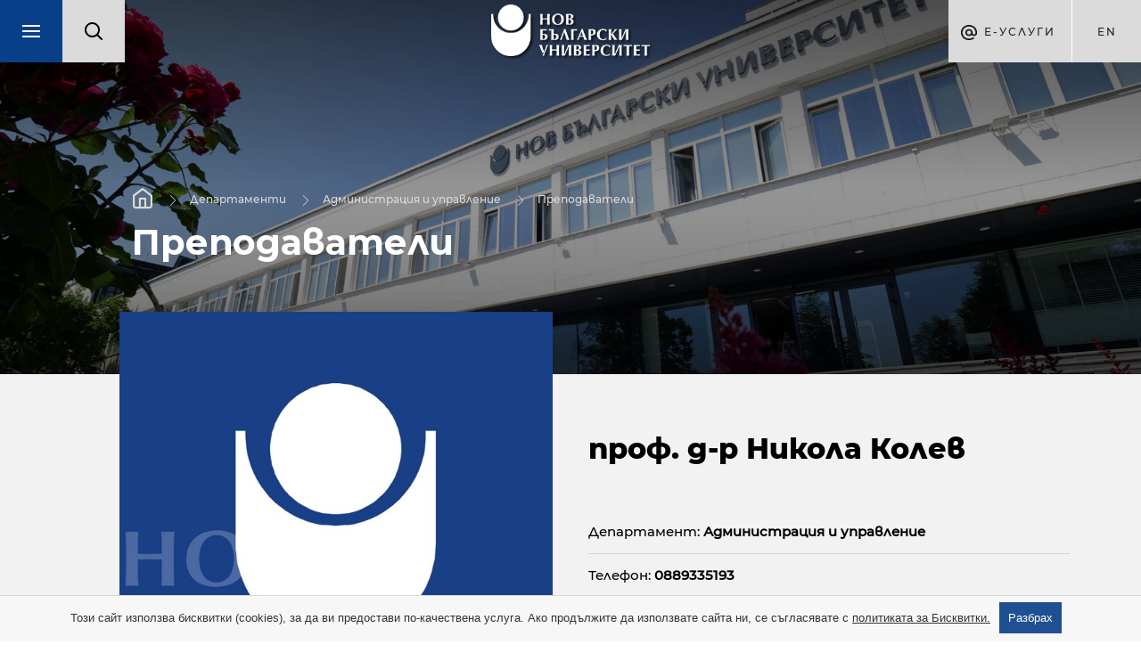

--- FILE ---
content_type: text/html; charset=utf-8
request_url: https://administracija-i-upravlenie.nbu.bg/bg/teachers/prof-d-r-nikola-kolev-3168
body_size: 16575
content:
<!DOCTYPE html>
<html lang="bg">
	<head>
		<title>Преподаватели - Администрация и управление - Департаменти - Нов български университет</title>
<meta http-equiv="Content-Type" content="text/html; charset=utf-8" />
<meta name="viewport" content="width=device-width, initial-scale=1.0, maximum-scale=1.0, user-scalable=0" />
<meta name="google" content="notranslate" />
<link rel="icon" href="/favicon.ico" type="image/x-icon" />

<meta name="keywords" content="">
<meta name="descrpition" content="А  В  Т  О  Б  И  О  Г  Р  А  Ф  И  Я  Име:  НИКОЛА ВИЧЕВ КОЛЕВ Научни степени:  Доктор ( Приложение на електрониката) Доктор на селскостопанските науки (П">


<meta property="og:title" content="проф. д-р Никола Колев"/>
<meta property="og:description" content="А  В  Т  О  Б  И  О  Г  Р  А  Ф  И  Я  Име:  НИКОЛА ВИЧЕВ КОЛЕВ Научни степени:  Доктор ( Приложение на електрониката) Доктор на селскостопанските науки (П"/>
	

<link rel="stylesheet" type="text/css" href="/css/magnific-popup.min.css">
<link rel="stylesheet" type="text/css" href="/css/photoswipe.css">
<link rel="stylesheet" type="text/css" href="/css/jquery-ui.min.css">
<link rel="stylesheet" type="text/css" href="/css/jquery-ui.theme.min.css">
<link rel="stylesheet" type="text/css" href="/css/chosen.min.css">
<link rel="stylesheet" type="text/css" href="/css/owl.transitions.min.css">
	<link rel="stylesheet" type="text/css" href="/css/styles.css?v=33">
<!--[if lte IE 10]><link href="/css/ie10.css" type="text/css" rel="stylesheet"/><![endif]-->
<link href="https://fonts.googleapis.com/css?family=Montserrat:200,400,500,700&display=swap&subset=cyrillic,cyrillic-ext" rel="stylesheet">


<script type="text/javascript" src="/js/jquery-1.11.1.min.js"></script>
<script type="text/javascript" src="/js/owl.carousel.min.js"></script>
<script type="text/javascript" src="/js/jquery.magnific-popup.min.js"></script>

	<script type="text/javascript" src="/js/main.js?v=3"></script>
	<script type="text/javascript" src="/js/new_main.js?v=12"></script>

<script type="text/javascript">
	var xhr_cache = {};
	Array.max = function( array ) {
		return Math.max.apply(Math, array);
	};
</script>




	<!-- Facebook Pixel Code -->
	<script>
		!function(f,b,e,v,n,t,s)
		{if(f.fbq)return;n=f.fbq=function(){n.callMethod?
				n.callMethod.apply(n,arguments):n.queue.push(arguments)};
			if(!f._fbq)f._fbq=n;n.push=n;n.loaded=!0;n.version='2.0';
			n.queue=[];t=b.createElement(e);t.async=!0;
			t.src=v;s=b.getElementsByTagName(e)[0];
			s.parentNode.insertBefore(t,s)}(window, document,'script',
				'https://connect.facebook.net/en_US/fbevents.js');
		fbq('init', '1062865557448477');
		fbq('track', 'PageView');
	</script>
	<noscript><img height="1" width="1" style="display:none"
				   src="https://www.facebook.com/tr?id=1062865557448477&ev=PageView&noscript=1" alt="facebook"
	/></noscript>
	<!-- End Facebook Pixel Code -->





			</head>
	<body class="loaded has-slider">
				<div id="main_wrapper" class="intro-effect">
			<div class="m_header_wrap">
				<header id="main" class="departments">
	<nav class="main-nav">
		<ul>
			<li>
				<div class="search-box-mobile">
					<form action="https://nbu.bg/bg/search" method="get" autocomplete="off">
						<label>
							<fieldset class="search-input-wrap">
								<input type="text" name="q" placeholder="Търсене..." />
								<button type="submit">Търси</button>
							</fieldset>
						</label>
					</form>
				</div>
			</li>
			<li><a href="https://nbu.bg/bg/kandidat-studenti" target="_self">Кандидат-студенти</a><ul><li><a data-page_slug="priem-i-obuchenie" data-root_slug="kandidat-studenti" href="https://nbu.bg/bg/kandidat-studenti/priem-i-obuchenie" target="_self">Прием и обучение</a></li><li><a class="get_menu" data-page_slug="konsultirane" data-root_slug="kandidat-studenti" href="https://nbu.bg/bg/kandidat-studenti/konsultirane" target="_self">Консултиране и събития</a></li><li><a class="get_menu" data-page_slug="priem-sled-sredno-obrazovanie" data-root_slug="kandidat-studenti" href="https://nbu.bg/bg/kandidat-studenti/priem-sled-sredno-obrazovanie" target="_self">Прием в програми след средно образование</a></li><li><a class="get_menu" data-page_slug="priem-v-magistyrski-programi" data-root_slug="kandidat-studenti" href="https://nbu.bg/bg/kandidat-studenti/priem-v-magistyrski-programi" target="_self">Прием в магистърски програми</a></li><li><a class="get_menu" data-page_slug="priem-v-doktorski-programi" data-root_slug="kandidat-studenti" href="https://nbu.bg/bg/kandidat-studenti/priem-v-doktorski-programi" target="_self">Прием в докторски програми</a></li><li><a data-page_slug="priem-v-distancionni-programi" data-root_slug="kandidat-studenti" href="https://nbu.bg/bg/fakulteti/fakultet-za-distancionno-elektronno-i-nadgrazhdashto-obuchenie/programi" target="_self">Прием в дистанционни програми</a></li><li><a data-page_slug="priznavane-na-visshe-obrazovanie-ot-chuzhbina" data-root_slug="kandidat-studenti" href="https://nbu.bg/bg/kandidat-studenti/priznavane-na-visshe-obrazovanie-ot-chuzhbina" target="_self">Признаване на висше образование от чужбина</a></li><li><a data-page_slug="priem-v-prodylzhavashto-obuchenie" data-root_slug="kandidat-studenti" href="https://uppo.nbu.bg" target="_self">Прием в продължаващо обучение</a></li><li><a data-page_slug="naj-chesto-zadavani-vyprosi" data-root_slug="kandidat-studenti" href="https://nbu.bg/bg/kandidat-studenti/naj-chesto-zadavani-vyprosi" target="_self">Най-често задавани въпроси</a></li></ul></li><li><a href="https://nbu.bg/bg/students" target="_self">Студенти</a><ul><li><a data-page_slug="zapisvane" data-root_slug="students" href="https://nbu.bg/bg/students/zapisvane" target="_self">Записване</a></li><li><a class="get_menu" data-page_slug="konsultirane-i-obsluzhvane" data-root_slug="students" href="https://nbu.bg/bg/students/konsultirane-i-obsluzhvane" target="_self">Консултиране и обслужване</a></li><li><a data-page_slug="kalendar-2025-2026" data-root_slug="students" href="https://nbu.bg/bg/students/kalendar-2025-2026" target="_self">Календар 2025 / 2026</a></li><li><a data-page_slug="akreditaciq-i-diplomirane" data-root_slug="students" href="https://nbu.bg/bg/students/akreditaciq-i-diplomirane" target="_self">Акредитация и дипломиране</a></li><li><a class="get_menu" data-page_slug="erazym-studentska-mobilnost" data-root_slug="students" href="https://nbu.bg/bg/students/erazym-studentska-mobilnost/erasmus" target="_self">Международна мобилност</a></li><li><a data-page_slug="stipendii" data-root_slug="students" href="https://nbu.bg/bg/students/stipendii" target="_self">Стипендии</a></li><li><a data-page_slug="proekt-ot-visshe-obrazovanie-kym-zaetost" data-root_slug="students" href="https://nbu.bg/bg/alumni/proekt-ot-visshe-obrazovanie-kym-zaetost" target="_self">Проект „От висше образование към заетост“</a></li><li><a data-page_slug="studentski-trud-i-stazh" data-root_slug="students" href="https://nbu.bg/bg/students/studentski-trud-i-stazh" target="_self">Студентски труд и стаж</a></li><li><a class="get_menu" data-page_slug="studentsko-nastanqvane" data-root_slug="students" href="https://nbu.bg/bg/students/studentsko-nastanqvane" target="_self">Студентско настаняване</a></li><li><a class="get_menu" data-page_slug="studentski-syvet" data-root_slug="students" href="https://nbu.bg/bg/students/studentski-syvet" target="_self">Студентски съвет</a></li><li><a data-page_slug="naj-chesto-zadavani-vyprosi" data-root_slug="students" href="https://nbu.bg/bg/students/naj-chesto-zadavani-vyprosi" target="_self">Най-често задавани въпроси</a></li></ul></li><li><a href="https://nbu.bg/bg/uchebni-programi" target="_self">Учебни програми</a><ul><li><a data-page_slug="elektronen-katalog-na-uchebnite-programi" data-root_slug="uchebni-programi" href="http://ecatalog.nbu.bg" target="_blank">Електронен каталог на учебните програми</a></li><li><a data-page_slug="programite-v-nbu" data-root_slug="uchebni-programi" href="https://nbu.bg/bg/uchebni-programi/programite-v-nbu" target="_self">Програмите в НБУ</a></li><li><a data-page_slug="individualni-programi" data-root_slug="uchebni-programi" href="https://nbu.bg/bg/uchebni-programi/individualni-programi" target="_self">Индивидуални програми</a></li><li><a data-page_slug="bakalavyrski-programi" data-root_slug="uchebni-programi" href="https://nbu.bg/bg/uchebni-programi/bakalavyrski-programi" target="_self">Бакалавърски програми</a></li><li><a data-page_slug="minor-programa-vtora-specialnost" data-root_slug="uchebni-programi" href="https://nbu.bg/bg/uchebni-programi/minor-programa-vtora-specialnost" target="_self">Minor програма – втора специалност</a></li><li><a data-page_slug="magistyrski-programi" data-root_slug="uchebni-programi" href="https://nbu.bg/bg/uchebni-programi/magistyrski-programi" target="_self">Магистърски програми</a></li><li><a data-page_slug="doktorski-programi" data-root_slug="uchebni-programi" href="https://nbu.bg/bg/uchebni-programi/doktorski-programi" target="_self">Докторски програми</a></li><li><a data-page_slug="kvalifikacionni-programi" data-root_slug="uchebni-programi" href="https://cpo.nbu.bg/bg/" target="_self">Квалификационни програми</a></li></ul></li><li><a href="https://nbu.bg/bg/alumni" target="_self">Кариерно развитие</a><ul><li><a class="get_menu" data-page_slug="centyr-za-karierno-razvitie" data-root_slug="alumni" href="https://nbu.bg/bg/alumni/centyr-za-karierno-razvitie" target="_self">Център за кариерно развитие</a></li><li><a data-page_slug="forum-karieri-i-studenti" data-root_slug="alumni" href="https://karieri.nbu.bg/bg" target="_blank">Форум „Кариери и студенти“</a></li><li><a class="get_menu" data-page_slug="za-rabotodatelite" data-root_slug="alumni" href="https://nbu.bg/bg/alumni/za-rabotodatelite" target="_self">Работодатели</a></li><li><a class="get_menu" data-page_slug="proekt-ot-visshe-obrazovanie-kym-zaetost" data-root_slug="alumni" href="https://nbu.bg/bg/alumni/proekt-ot-visshe-obrazovanie-kym-zaetost" target="_self">Проект „От висше образование към заетост“</a></li><li><a class="get_menu" data-page_slug="panair-na-dobrovolchestvoto" data-root_slug="alumni" href="https://nbu.bg/bg/alumni/panair-na-dobrovolchestvoto" target="_self">Панаир на доброволчеството</a></li><li><a class="get_menu" data-page_slug="alumni-obshtnost" data-root_slug="alumni" href="https://nbu.bg/bg/alumni/alumni-obshtnost" target="_self">Алумни общност</a></li><li><a data-page_slug="alumni-panel-krygova-ikonomika" data-root_slug="alumni" href="https://nbu.bg/bg/alumni/alumni-panel-krygova-ikonomika" target="_self">Алумни панел &quot;Кръгова икономика&quot;</a></li><li><a data-page_slug="fond-ot-alumnite-za-studentite-na-nbu" data-root_slug="alumni" href="https://nbu.bg/bg/alumni/fond-ot-alumnite-za-studentite-na-nbu" target="_self">Фонд „От алумните за студентите на НБУ“</a></li><li><a data-page_slug="alumni-sybitiq" data-root_slug="alumni" href="https://nbu.bg/bg/alumni/alumni-sybitiq" target="_self">Алумни събития</a></li></ul></li>

<script type="text/javascript">
			var url = "https://administracija-i-upravlenie.nbu.bg/bg/ajax/get_items_for_main_menu";
		
	$('header a.get_menu').off('click').on('click', function(e) {
		e.preventDefault();
		var $this = $(this),
			parentLi = $this.parents('ul').first();

		parentLi.parent('li').addClass('open');
		parentLi.parents('.main-nav').first().addClass('disable');
		$this.parent('li').addClass('loading');

		$.ajax({
			method: "GET",
			url: url,
			dataType: "json",
			data: {root_slug: $this.data('root_slug'), page_slug: $this.data('page_slug')},
			success: function (response) {
				if(response.status) {
					//show html
					$(response.html).appendTo(parentLi).end().find('.sub-nav-title a').text($this.text())
					.attr({
						'title': $this.text(),
						'href': $this.attr('href')
					})
					.end().find('.close').one('click', function() {
						$(this).parent('.sub-nav').stop().fadeOut(function() {
							parentLi.parent('li').removeClass('open');
							parentLi.parents('.main-nav').first().removeClass('disable');
							$this.parent('li').removeClass('loading');
							$(this).parent('.sub-nav').remove();
						});
					});
					$this.parent('li').removeClass('loading');
					$('html, body').animate({scrollTop: 0}, 'slow');
					$('.main-nav ul').animate({scrollTop: 0}, 'slow');
				} else {
					window.location.href = $this.attr('href'); //redirect to url if there are not menu items
				}
			},
			error: function (xhr, response) {
				console.log('error', xhr, response);
				parentLi.parent('li').removeClass('open');
				parentLi.parents('.main-nav').first().removeClass('disable');
				$this.parent('li').removeClass('loading');
			}
		});
	});
	
</script>			<li><a href="https://nbu.bg/bg/za-nbu" target="_self">За НБУ</a><ul><li><a data-page_slug="dobre-doshli-v-nbu" data-root_slug="za-nbu" href="https://nbu.bg/bg/za-nbu/dobre-doshli-v-nbu" target="_self">Добре дошли в НБУ</a></li><li><a class="get_menu" data-page_slug="nov-bylgarski-universitet" data-root_slug="za-nbu" href="https://nbu.bg/bg/za-nbu/nov-bylgarski-universitet" target="_self">Нов български университет</a></li><li><a class="get_menu" data-page_slug="struktura-i-upravlenie" data-root_slug="za-nbu" href="https://nbu.bg/bg/za-nbu/struktura-i-upravlenie" target="_self">Структура и управление</a></li><li><a class="get_menu" data-page_slug="lichnostite-na-nbu" data-root_slug="za-nbu" href="https://nbu.bg/bg/za-nbu/lichnostite-na-nbu" target="_self">Личностите на НБУ</a></li><li><a class="get_menu" data-page_slug="podkrepi-stipendii-i-fondove" data-root_slug="za-nbu" href="https://nbu.bg/bg/za-nbu/podkrepi-stipendii-i-fondove" target="_self">Подкрепи – стипендии и фондове</a></li><li><a class="get_menu" data-page_slug="izsledvaniq-i-uslugi" data-root_slug="za-nbu" href="https://nbu.bg/bg/za-nbu/izsledvaniq-i-uslugi" target="_self">Изследвания и услуги</a></li><li><a data-page_slug="obshtouniversitetski-seminari" data-root_slug="za-nbu" href="https://nbu.bg/bg/za-nbu/obshtouniversitetski-seminari" target="_self">Общоуниверситетски семинари</a></li><li><a data-page_slug="izdaniq" data-root_slug="za-nbu" href="http://www.publishing-house.nbu.bg/" target="_blank">Издания</a></li><li><a data-page_slug="mezhdunarodni-vryzki" data-root_slug="za-nbu" href="https://nbu.bg/bg/za-nbu/mezhdunarodni-vryzki" target="_self">Международни връзки</a></li><li><a data-page_slug="planove-za-sigurnost-zashtita-i-evakuaciq" data-root_slug="za-nbu" href="https://nbu.bg/bg/za-nbu/planove-za-sigurnost-zashtita-i-evakuaciq" target="_self">Планове за сигурност, защита и евакуация</a></li></ul></li><li><a href="https://nbu.bg/bg/fakulteti" target="_self">Факултети</a><ul><li><a data-page_slug="fakulteti" data-root_slug="fakulteti" href="https://nbu.bg/bg/fakulteti/fakulteti" target="_self">Факултети</a></li><li><a class="get_menu" data-page_slug="fakultet-za-bazovo-obrazovanie" data-root_slug="fakulteti" href="https://nbu.bg/bg/fakulteti/fakultet-za-bazovo-obrazovanie" target="_self">Факултет за базово образование</a></li><li><a class="get_menu" data-page_slug="bakalavyrski-fakultet" data-root_slug="fakulteti" href="https://nbu.bg/bg/fakulteti/bakalavyrski-fakultet" target="_self">Бакалавърски факултет</a></li><li><a class="get_menu" data-page_slug="magistyrski-fakultet" data-root_slug="fakulteti" href="https://nbu.bg/bg/fakulteti/magistyrski-fakultet" target="_self">Магистърски факултет</a></li><li><a class="get_menu" data-page_slug="fakultet-za-distancionno-elektronno-i-nadgrazhdashto-obuchenie" data-root_slug="fakulteti" href="https://nbu.bg/bg/fakulteti/fakultet-za-distancionno-elektronno-i-nadgrazhdashto-obuchenie" target="_self">Факултет за дистанционно, електронно и надграждащо обучение</a></li><li><a data-page_slug="uchilishte-za-profesionalno-i-prodylzhavashto-obuchenie" data-root_slug="fakulteti" href="https://uppo.nbu.bg/" target="_blank">Училище за професионално и продължаващо обучение</a></li></ul></li><li><a href="https://nbu.bg/bg/departments_and_centers" title="Департаменти и центрове">Департаменти и центрове</a><ul class="department-menu"><li class="active"><a class="get_menu" data-page_slug="administracija-i-upravlenie" data-root_slug="administracija-i-upravlenie" href="https://administracija-i-upravlenie.nbu.bg/bg/" target="_self">Администрация и управление</a></li><li><a class="get_menu" data-page_slug="anthropology" data-root_slug="anthropology" href="https://anthropology.nbu.bg/bg/" target="_self">Антропология</a></li><li><a class="get_menu" data-page_slug="archaeology" data-root_slug="archaeology" href="https://archaeology.nbu.bg/bg/" target="_self">Археология</a></li><li><a class="get_menu" data-page_slug="architecture" data-root_slug="architecture" href="https://architecture.nbu.bg/bg/" target="_self">Архитектура</a></li><li><a class="get_menu" data-page_slug="egyptology" data-root_slug="egyptology" href="https://egyptology.nbu.bg/bg/" target="_self">Български институт по Египтология</a></li><li><a class="get_menu" data-page_slug="healthcareandsocialwork" data-root_slug="healthcareandsocialwork" href="https://healthcareandsocialwork.nbu.bg/bg/" target="_self">Здравеопазване и социална работа</a></li><li><a class="get_menu" data-page_slug="izkustva-i-dizajn" data-root_slug="izkustva-i-dizajn" href="https://izkustva-i-dizajn.nbu.bg/bg/" target="_self">Изкуства и дизайн</a></li><li><a class="get_menu" data-page_slug="ccal" data-root_slug="ccal" href="https://ccal.nbu.bg/bg/" target="_self">Изследователски център за компютърна и приложна лингвистика</a></li><li><a class="get_menu" data-page_slug="cogsci" data-root_slug="cogsci" href="https://cogsci.nbu.bg/bg/" target="_self">Изследователски център по когнитивна наука</a></li><li><a class="get_menu" data-page_slug="economics" data-root_slug="economics" href="https://economics.nbu.bg/bg/" target="_self">Икономика</a></li><li><a class="get_menu" data-page_slug="iaps" data-root_slug="iaps" href="https://iaps.nbu.bg/bg/" target="_self">Институт за съвременни физически изследвания</a></li><li><a class="get_menu" data-page_slug="computerscience" data-root_slug="computerscience" href="https://computerscience.nbu.bg/bg/" target="_self">Информатика</a></li><li><a class="get_menu" data-page_slug="history" data-root_slug="history" href="https://history.nbu.bg/bg/" target="_self">История</a></li><li><a class="get_menu" data-page_slug="visualarts" data-root_slug="visualarts" href="https://visualarts.nbu.bg/bg/" target="_self">Кино, реклама и шоубизнес</a></li><li><a class="get_menu" data-page_slug="kognitivna-nauka-i-psihologija" data-root_slug="kognitivna-nauka-i-psihologija" href="https://kognitivna-nauka-i-psihologija.nbu.bg/bg/" target="_self">Когнитивна наука и психология</a></li><li><a class="get_menu" data-page_slug="masscomm" data-root_slug="masscomm" href="https://masscomm.nbu.bg/bg/" target="_self">Медии и комуникация</a></li><li><a class="get_menu" data-page_slug="music" data-root_slug="music" href="https://music.nbu.bg/bg/" target="_self">Музика</a></li><li><a class="get_menu" data-page_slug="securitystudies" data-root_slug="securitystudies" href="https://securitystudies.nbu.bg/bg/" target="_self">Национална и международна сигурност</a></li><li><a class="get_menu" data-page_slug="bulgarianstudies" data-root_slug="bulgarianstudies" href="https://bulgarianstudies.nbu.bg/bg/" target="_self">Нова българистика</a></li><li><a class="get_menu" data-page_slug="politicalscience" data-root_slug="politicalscience" href="https://politicalscience.nbu.bg/bg/" target="_self">Политически науки</a></li><li><a class="get_menu" data-page_slug="law" data-root_slug="law" href="https://law.nbu.bg/bg/" target="_self">Право</a></li><li><a class="get_menu" data-page_slug="naturalsciences" data-root_slug="naturalsciences" href="https://naturalsciences.nbu.bg/bg/" target="_self">Природни науки</a></li><li><a class="get_menu" data-page_slug="mes" data-root_slug="mes" href="https://mes.nbu.bg/bg/" target="_self">Средиземноморски и Източни изследвания</a></li><li><a class="get_menu" data-page_slug="theatredepartment" data-root_slug="theatredepartment" href="https://theatredepartment.nbu.bg/bg/" target="_self">Театър</a></li><li><a class="get_menu" data-page_slug="telecommunications" data-root_slug="telecommunications" href="https://telecommunications.nbu.bg/bg/" target="_self">Телекомуникации</a></li><li><a class="get_menu" data-page_slug="sophy" data-root_slug="sophy" href="https://sophy.nbu.bg/bg/" target="_self">Философия и социология</a></li><li><a class="get_menu" data-page_slug="bihr" data-root_slug="bihr" href="https://bihr.nbu.bg/bg/" target="_self">Център Български институт за отношения между хората</a></li><li><a class="get_menu" data-page_slug="flc" data-root_slug="flc" href="https://flc.nbu.bg/bg/" target="_self">Чужди езици и култури</a></li><li><a class="get_menu" data-page_slug="semiotics" data-root_slug="semiotics" href="https://semiotics.nbu.bg/bg/" target="_self">Югоизточноевропейски център за семиотични изследвания</a></li>

<script type="text/javascript">
			var url = "https://administracija-i-upravlenie.nbu.bg/bg/ajax/get_items_for_main_menu";
		
	$('header a.get_menu').off('click').on('click', function(e) {
		e.preventDefault();
		var $this = $(this),
			parentLi = $this.parents('ul').first();

		parentLi.parent('li').addClass('open');
		parentLi.parents('.main-nav').first().addClass('disable');
		$this.parent('li').addClass('loading');

		$.ajax({
			method: "GET",
			url: url,
			dataType: "json",
			data: {root_slug: $this.data('root_slug'), page_slug: $this.data('page_slug')},
			success: function (response) {
				if(response.status) {
					//show html
					$(response.html).appendTo(parentLi).end().find('.sub-nav-title a').text($this.text())
					.attr({
						'title': $this.text(),
						'href': $this.attr('href')
					})
					.end().find('.close').one('click', function() {
						$(this).parent('.sub-nav').stop().fadeOut(function() {
							parentLi.parent('li').removeClass('open');
							parentLi.parents('.main-nav').first().removeClass('disable');
							$this.parent('li').removeClass('loading');
							$(this).parent('.sub-nav').remove();
						});
					});
					$this.parent('li').removeClass('loading');
					$('html, body').animate({scrollTop: 0}, 'slow');
					$('.main-nav ul').animate({scrollTop: 0}, 'slow');
				} else {
					window.location.href = $this.attr('href'); //redirect to url if there are not menu items
				}
			},
			error: function (xhr, response) {
				console.log('error', xhr, response);
				parentLi.parent('li').removeClass('open');
				parentLi.parents('.main-nav').first().removeClass('disable');
				$this.parent('li').removeClass('loading');
			}
		});
	});
	
</script></ul></li><li><a href="http://fellows.nbu.bg/" title="Преподаватели" target="_blank">Преподаватели</a></li><li><a href="https://nbu.bg/bg/library" target="_blank">Библиотека</a><ul><li><a class="get_menu" data-page_slug="za-bibliotekata" data-root_slug="library" href="https://nbu.bg/bg/library/za-bibliotekata" target="_self">За библиотеката</a></li><li><a class="get_menu" data-page_slug="chitalnq-s-kolekciq-i-arhiv-prof-bogdan-bogdanov-d-n" data-root_slug="library" href="https://nbu.bg/bg/library/chitalnq-s-kolekciq-i-arhiv-prof-bogdan-bogdanov-d-n" target="_self">Читалня с колекция и архив &quot;Проф. Богдан Богданов, д.н.&quot;</a></li><li><a class="get_menu" data-page_slug="elektronni-resursi" data-root_slug="library" href="https://nbu.bg/bg/library/elektronni-resursi" target="_self">Електронни ресурси</a></li><li><a class="get_menu" data-page_slug="uslugi" data-root_slug="library" href="https://nbu.bg/bg/library/uslugi" target="_self">Услуги</a></li></ul></li><li><a href="https://nbu.bg/bg/careers" target="_self">Кариери</a><ul><li><a data-page_slug="svobodni-rabotni-pozicii" data-root_slug="careers" href="https://nbu.bg/bg/careers/svobodni-rabotni-pozicii" target="_self">Свободни работни позиции</a></li><li><a data-page_slug="choveshki-resursi" data-root_slug="careers" href="https://nbu.bg/bg/careers/choveshki-resursi" target="_self">Човешки ресурси</a></li><li><a data-page_slug="kakvo-e-da-si-chast-ot-akademichnata-obshtnost-na-nbu" data-root_slug="careers" href="https://nbu.bg/bg/careers/kakvo-e-da-si-chast-ot-akademichnata-obshtnost-na-nbu" target="_self">Какво е да си част от академичната общност на НБУ?</a></li><li><a data-page_slug="nashite-kolegi" data-root_slug="careers" href="https://nbu.bg/bg/careers/nashite-kolegi" target="_self">Нашите колеги</a></li></ul></li>

<script type="text/javascript">
			var url = "https://administracija-i-upravlenie.nbu.bg/bg/ajax/get_items_for_main_menu";
		
	$('header a.get_menu').off('click').on('click', function(e) {
		e.preventDefault();
		var $this = $(this),
			parentLi = $this.parents('ul').first();

		parentLi.parent('li').addClass('open');
		parentLi.parents('.main-nav').first().addClass('disable');
		$this.parent('li').addClass('loading');

		$.ajax({
			method: "GET",
			url: url,
			dataType: "json",
			data: {root_slug: $this.data('root_slug'), page_slug: $this.data('page_slug')},
			success: function (response) {
				if(response.status) {
					//show html
					$(response.html).appendTo(parentLi).end().find('.sub-nav-title a').text($this.text())
					.attr({
						'title': $this.text(),
						'href': $this.attr('href')
					})
					.end().find('.close').one('click', function() {
						$(this).parent('.sub-nav').stop().fadeOut(function() {
							parentLi.parent('li').removeClass('open');
							parentLi.parents('.main-nav').first().removeClass('disable');
							$this.parent('li').removeClass('loading');
							$(this).parent('.sub-nav').remove();
						});
					});
					$this.parent('li').removeClass('loading');
					$('html, body').animate({scrollTop: 0}, 'slow');
					$('.main-nav ul').animate({scrollTop: 0}, 'slow');
				} else {
					window.location.href = $this.attr('href'); //redirect to url if there are not menu items
				}
			},
			error: function (xhr, response) {
				console.log('error', xhr, response);
				parentLi.parent('li').removeClass('open');
				parentLi.parents('.main-nav').first().removeClass('disable');
				$this.parent('li').removeClass('loading');
			}
		});
	});
	
</script>		</ul>
	</nav>
	<div class="left-side">
		<a href="javascript:;" class="menu-box">
			<span class="menu-trigger"></span>
		</a><!--
		 --><div class="search_box">
			<form action="https://nbu.bg/bg/search" method="get" autocomplete="off">
				<label>
					<img src="/images/lupa.svg" alt="Search" />
					<fieldset class="search-input-wrap">
						<input type="text" name="q" placeholder="Търсене..." />
						<button type="submit">Търси</button>
					</fieldset>
				</label>
			</form>
		</div>
	</div><!--
	 --><div class="logo-wrap">
		<a href="https://nbu.bg/bg" class="logo" title=""><img src="/images/logo_bg.png" width="178" height="58" alt="" /></a>
	</div><!--
	 --><div class="right-side">
		<div class="e-services">
	Е-Услуги
	<ul class="drop-down">
					<li>
				<a href="https://cstudent.nbu.bg/" target="_blank">ⓔ-кандидат-студент</a>
			</li>
					<li>
				<a href="https://student.nbu.bg/" target="_blank">ⓔ-студент</a>
			</li>
					<li>
				<a href="https://teacher.nbu.bg" target="_blank">ⓔ-преподавател</a>
			</li>
					<li>
				<a href="http://mail.nbu.bg/" target="_blank">ⓔ-mail</a>
			</li>
			</ul>
</div><!--
		--><div class="language-box">
							<a class="language" href="/en" title="">en</a>	
		</div>
	</div>
</header>			</div>
			<article class="page inner">
				
								<div class="page_content">
					<div class="full_content">
						<div class="inner2 department-background">
							
							<div class="inner2_slider small">
								<div class="slide" style="background-image: url('/images/small_slider_image.jpg');">
									
									<div class="info">
										<nav class="breadcrumbs">
						<a href="/bg">Начало</a>							<a href="https://nbu.bg/bg/departments_and_centers">Департаменти</a>							<a href="https://administracija-i-upravlenie.nbu.bg/bg/">Администрация и управление</a>							<a href="/bg/prepodavateli">Преподаватели</a>		</nav>																				<h1>Преподаватели</h1>
									</div>
								</div>
							</div>
							<aside class="left_side_content">
	
	<dl class="accordion">
					<a href="https://nbu.bg/bg/departments_and_centers">
				<dt class="all-departaments">Всички департаменти</dt>
			</a>
												
		<p class="department-menu-title">Администрация и управление</p>

				<dt>
			<a href="https://administracija-i-upravlenie.nbu.bg/bg/syvet-na-departamenta" target="_self">Съвет на департамента</a>
					</dt>
						<dt>
			<a href="https://administracija-i-upravlenie.nbu.bg/bg/rykovoditel-na-departament" target="_self">Ръководител на департамент</a>
					</dt>
						<dt>
			<a href="https://administracija-i-upravlenie.nbu.bg/bg/programen-syvet" target="_self">Програмен съвет</a>
					</dt>
						<dt>
			<a href="https://administracija-i-upravlenie.nbu.bg/bg/prepodavateli/shtatni" target="_self">Преподаватели</a>
							<span class="trigger"><i></i></span>
					</dt>
		<dd><div class="swipe_menu"><ul class="level_one">
							<li>
				<a href="https://administracija-i-upravlenie.nbu.bg/bg/prepodavateli/shtatni" target="_self">Щатни</a>
							</li>
								<li>
				<a href="https://administracija-i-upravlenie.nbu.bg/bg/prepodavateli/honoruvani" target="_self">Хонорувани</a>
							</li>
								<li>
				<a href="https://administracija-i-upravlenie.nbu.bg/bg/prepodavateli/doajeni" target="_self">Доайени</a>
							</li>
								<li>
				<a href="https://administracija-i-upravlenie.nbu.bg/bg/prepodavateli/in-memoriam" target="_self">In Memoriam</a>
							</li>
			</ul>
</div></dd>				<dt>
			<a href="https://administracija-i-upravlenie.nbu.bg/bg/konkursi" target="_self">Конкурси</a>
					</dt>
						<dt>
			<a href="https://administracija-i-upravlenie.nbu.bg/bg/doktoranti" target="_self">Докторанти</a>
					</dt>
						<dt>
			<a href="https://administracija-i-upravlenie.nbu.bg/bg/publikacii-notuse" target="_self">Публикации</a>
							<span class="trigger"><i></i></span>
					</dt>
		<dd><div class="swipe_menu"><ul class="level_one">
							<li>
				<a href="https://administracija-i-upravlenie.nbu.bg/bg/publikacii-notuse/knigi-i-monografii" target="_self">Книги и монографии</a>
									<ul>
	<li class="back"><a href="javascript:;" title="Назад">Назад</a></li>						<li>
				<a href="https://administracija-i-upravlenie.nbu.bg/bg/publikacii-notuse/knigi-i-monografii/kroskulturna-komunikaciq" target="_self">КРОСКУЛТУРНА КОМУНИКАЦИЯ</a>
							</li>
								<li>
				<a href="https://administracija-i-upravlenie.nbu.bg/bg/publikacii-notuse/knigi-i-monografii/ustojchivo-gradsko-razvitie-pouki-za-sofiq" target="_self">Устойчиво градско развитие - поуки за София</a>
							</li>
								<li>
				<a href="https://administracija-i-upravlenie.nbu.bg/bg/publikacii-notuse/knigi-i-monografii/liberaliziraniqt-pazar-na-elektricheska-energiq" target="_self">Либерализираният пазар на електрическа енергия</a>
							</li>
								<li>
				<a href="https://administracija-i-upravlenie.nbu.bg/bg/publikacii-notuse/knigi-i-monografii/upravlenie-na-virtualni-ekipi" target="_self">Управление на виртуални екипи</a>
							</li>
								<li>
				<a href="https://administracija-i-upravlenie.nbu.bg/bg/publikacii-notuse/knigi-i-monografii/upravlenie-na-rabotodatelskata-marka-v-xxi-vek-vyzmo-zh-nosti-i-ograni-ch-eniq" target="_self">УПРАВЛЕНИЕ НА РАБОТОДАТЕЛСКАТА МАРКА В XXI ВЕК – ВЪЗМОЖНОСТИ И ОГРАНИЧЕНИЯ</a>
							</li>
								<li>
				<a href="https://administracija-i-upravlenie.nbu.bg/bg/publikacii-notuse/knigi-i-monografii/integrirano-upravlenie-v-turisticheskite-kompleksi" target="_self">Интегрирано управление в туристическите комплекси</a>
							</li>
								<li>
				<a href="https://administracija-i-upravlenie.nbu.bg/bg/publikacii-notuse/knigi-i-monografii/sustainability-and-justness-for-transforming-the-water-utility-companies-business-models-in-the-circular-economy" target="_self">Sustainability and Justness for Transforming the Water Utility Companies' Business Models in the Circular Economy</a>
							</li>
								<li>
				<a href="https://administracija-i-upravlenie.nbu.bg/bg/publikacii-notuse/knigi-i-monografii/modernization-and-accountability-in-the-social-economy-sector" target="_self">Modernization and Accountability in the Social Economy Sector</a>
							</li>
								<li>
				<a href="https://administracija-i-upravlenie.nbu.bg/bg/publikacii-notuse/knigi-i-monografii/izgrazhdane-na-imidzh-na-turisticheski-destinacii" target="_self">Изграждане на имидж на туристически дестинации</a>
							</li>
								<li>
				<a href="https://administracija-i-upravlenie.nbu.bg/bg/publikacii-notuse/knigi-i-monografii/reklama-publichen-branding-normativna-uredba" target="_self">Реклама, публичен брандинг, нормативна уредбa</a>
							</li>
								<li>
				<a href="https://administracija-i-upravlenie.nbu.bg/bg/publikacii-notuse/knigi-i-monografii/upravlenie-na-tyrgovskata-dejnost-v-malkite-i-srednite-predpriqtiq" target="_self">Управление на търговската дейност в малките и средните предприятия</a>
							</li>
								<li>
				<a href="https://administracija-i-upravlenie.nbu.bg/bg/publikacii-notuse/knigi-i-monografii/choveshkiqt-kapital-v-turizma" target="_self">Човешкият капитал в туризма</a>
							</li>
								<li>
				<a href="https://administracija-i-upravlenie.nbu.bg/bg/publikacii-notuse/knigi-i-monografii/iso-26000-a-standardized-view-on-corporate-social-responsibility" target="_self">ISO 26000 - A Standardized View on Corporate Social Responsibility</a>
							</li>
								<li>
				<a href="https://administracija-i-upravlenie.nbu.bg/bg/publikacii-notuse/knigi-i-monografii/integrated-reporting" target="_self">Integrated Reporting</a>
							</li>
								<li>
				<a href="https://administracija-i-upravlenie.nbu.bg/bg/publikacii-notuse/knigi-i-monografii/global-green-accounting-la-pas-bolivia" target="_self">Global Green Accounting_La Pas Bolivia</a>
							</li>
								<li>
				<a href="https://administracija-i-upravlenie.nbu.bg/bg/publikacii-notuse/knigi-i-monografii/environmental-accounting-and-reporting-2017" target="_self">Environmental Accounting and Reporting 2017</a>
							</li>
								<li>
				<a href="https://administracija-i-upravlenie.nbu.bg/bg/publikacii-notuse/knigi-i-monografii/vlast-upravlenie-i-obshtestveno-razvitie" target="_self">Власт, управление и обществено развитие</a>
							</li>
								<li>
				<a href="https://administracija-i-upravlenie.nbu.bg/bg/publikacii-notuse/knigi-i-monografii/organizacionno-povedenie-novite-paradigmi-za-choveshko-razvitie" target="_self">Организационно поведение. Новите парадигми за човешко развитие</a>
							</li>
								<li>
				<a href="https://administracija-i-upravlenie.nbu.bg/bg/publikacii-notuse/knigi-i-monografii/multidisciplinary-approaches-parameters-and-researching-instruments" target="_self">Multidisciplinary Approaches, Parameters and Researching  Instruments</a>
							</li>
								<li>
				<a href="https://administracija-i-upravlenie.nbu.bg/bg/publikacii-notuse/knigi-i-monografii/upravlenie-na-kachestvoto" target="_self">Управление  на качеството</a>
							</li>
								<li>
				<a href="https://administracija-i-upravlenie.nbu.bg/bg/publikacii-notuse/knigi-i-monografii/transformation-of-international-economic-relations-modern-challenges-risks-opportunities-and-prospects" target="_self">Transformation of international economic relations: modern challenges, risks , opportunities and prospects</a>
							</li>
								<li>
				<a href="https://administracija-i-upravlenie.nbu.bg/bg/publikacii-notuse/knigi-i-monografii/bulgaria-and-romania-country-members-of-the-eu-part-of-the-global-economy" target="_self">Bulgaria and Romania: Country Members of the EU,  Part of the Global Economy</a>
							</li>
								<li>
				<a href="https://administracija-i-upravlenie.nbu.bg/bg/publikacii-notuse/knigi-i-monografii/women-s-choices-in-europe" target="_self">Women’s Choices in  Europe</a>
							</li>
								<li>
				<a href="https://administracija-i-upravlenie.nbu.bg/bg/publikacii-notuse/knigi-i-monografii/private-world-s-gender-and-informal-learning-of-adults" target="_self">Private world(s):  Gender and informal learning of adults.</a>
							</li>
								<li>
				<a href="https://administracija-i-upravlenie.nbu.bg/bg/publikacii-notuse/knigi-i-monografii/contemporary-issues-and-perspectives-on-gender-research-in-adult-education" target="_self">Contemporary Issues and Perspectives on Gender Research in  Adult Education</a>
							</li>
								<li>
				<a href="https://administracija-i-upravlenie.nbu.bg/bg/publikacii-notuse/knigi-i-monografii/considering-gender-in-adult-learning-and-in-academia-in-visible-act" target="_self">Considering Gender in Adult Learning and in Academia : (in)visible act</a>
							</li>
								<li>
				<a href="https://administracija-i-upravlenie.nbu.bg/bg/publikacii-notuse/knigi-i-monografii/specializirani-vidove-turizym" target="_self">Специализирани видове туризъм</a>
							</li>
								<li>
				<a href="https://administracija-i-upravlenie.nbu.bg/bg/publikacii-notuse/knigi-i-monografii/mezhdunaroden-marketing" target="_self">Международен маркетинг</a>
							</li>
								<li>
				<a href="https://administracija-i-upravlenie.nbu.bg/bg/publikacii-notuse/knigi-i-monografii/turoperatorska-i-turagentska-dejnost" target="_self">Туроператорска и турагентска дейност</a>
							</li>
								<li>
				<a href="https://administracija-i-upravlenie.nbu.bg/bg/publikacii-notuse/knigi-i-monografii/pyblik-rilejshyns" target="_self">Пъблик рилейшънс</a>
							</li>
								<li>
				<a href="https://administracija-i-upravlenie.nbu.bg/bg/publikacii-notuse/knigi-i-monografii/kontroling-koncepciq" target="_self">Контролинг концепция</a>
							</li>
								<li>
				<a href="https://administracija-i-upravlenie.nbu.bg/bg/publikacii-notuse/knigi-i-monografii/vyvedenie-v-turizma" target="_self">Въведение в туризма</a>
							</li>
								<li>
				<a href="https://administracija-i-upravlenie.nbu.bg/bg/publikacii-notuse/knigi-i-monografii/strategi-ch-eski-vizii-efektivno-upravlenie-za-ikonomi-ch-eski-organizacionni-i-socialni-transformacii-inovacii-istitucii-biznes" target="_self">СТРАТЕГИЧЕСКИ ВИЗИИ: ЕФЕКТИВНО УПРАВЛЕНИЕ ЗА ИКОНОМИЧЕСКИ, ОРГАНИЗАЦИОННИ И СОЦИАЛНИ ТРАНСФОРМАЦИИ (ИНОВАЦИИ - ИСТИТУЦИИ - БИЗНЕС)</a>
							</li>
								<li>
				<a href="https://administracija-i-upravlenie.nbu.bg/bg/publikacii-notuse/knigi-i-monografii/liderstvoto-vreme-e-za-promeni" target="_self">Лидерството - време е за промени</a>
							</li>
								<li>
				<a href="https://administracija-i-upravlenie.nbu.bg/bg/publikacii-notuse/knigi-i-monografii/menidzhmynt-i-liderstvo" target="_self">Мениджмънт и лидерство</a>
							</li>
								<li>
				<a href="https://administracija-i-upravlenie.nbu.bg/bg/publikacii-notuse/knigi-i-monografii/choveshkiqt-kapital-metodologiq-izmereniq-i-praktiki" target="_self">Човешкият капитал – методология, измерения и практики</a>
							</li>
								<li>
				<a href="https://administracija-i-upravlenie.nbu.bg/bg/publikacii-notuse/knigi-i-monografii/upravlenie-na-choveshkite-resursi" target="_self">Управление на човешките ресурси</a>
							</li>
								<li>
				<a href="https://administracija-i-upravlenie.nbu.bg/bg/publikacii-notuse/knigi-i-monografii/vyvedenie-v-ekologichnoto-i-socialnoto-schetovodstvo" target="_self">Въведение в екологичното и социалното счетоводство</a>
							</li>
								<li>
				<a href="https://administracija-i-upravlenie.nbu.bg/bg/publikacii-notuse/knigi-i-monografii/upravlenie-na-proekti-za-postigane-na-ustojchivo-razvitie" target="_self">Управление на проекти за постигане на устойчиво развитие</a>
							</li>
								<li>
				<a href="https://administracija-i-upravlenie.nbu.bg/bg/publikacii-notuse/knigi-i-monografii/ustojchivo-upravlenie-i-upravlenski-praktiki-bylgariq-bavariq" target="_self">Устойчиво управление и управленски практики: България-Бавария</a>
							</li>
								<li>
				<a href="https://administracija-i-upravlenie.nbu.bg/bg/publikacii-notuse/knigi-i-monografii/biznesyt-pozitivnata-sila-v-obshtestvoto" target="_self">Бизнесът- позитивната сила в обществото</a>
							</li>
								<li>
				<a href="https://administracija-i-upravlenie.nbu.bg/bg/publikacii-notuse/knigi-i-monografii/geopolitics-and-strategic-management-in-the-global-economy" target="_self">Geopolitics and Strategic Management in the Global Economy</a>
							</li>
								<li>
				<a href="https://administracija-i-upravlenie.nbu.bg/bg/publikacii-notuse/knigi-i-monografii/environmental-accounting-and-reporting-theory-and-practice" target="_self">Environmental Accounting and Reporting Theory and Practice</a>
							</li>
			</ul>
							</li>
								<li>
				<a href="https://administracija-i-upravlenie.nbu.bg/bg/publikacii-notuse/periodichno-izdanie" target="_self">Периодично издание</a>
									<ul>
	<li class="back"><a href="javascript:;" title="Назад">Назад</a></li>						<li>
				<a href="https://administracija-i-upravlenie.nbu.bg/bg/publikacii-notuse/periodichno-izdanie/obhvat-i-razdeli" target="_self">Обхват и раздели</a>
							</li>
								<li>
				<a href="https://administracija-i-upravlenie.nbu.bg/bg/publikacii-notuse/periodichno-izdanie/redakcionna-kolegiq" target="_self">Редакционна колегия</a>
							</li>
								<li>
				<a href="https://administracija-i-upravlenie.nbu.bg/bg/publikacii-notuse/periodichno-izdanie/politika-za-recenzirane" target="_self">Политика за рецензиране</a>
							</li>
								<li>
				<a href="https://administracija-i-upravlenie.nbu.bg/bg/publikacii-notuse/periodichno-izdanie/nasoki-za-oformqne-na-rykopisi" target="_self">Насоки за оформяне на ръкописи</a>
							</li>
								<li>
				<a href="https://administracija-i-upravlenie.nbu.bg/bg/publikacii-notuse/periodichno-izdanie/politika-za-izbqgvane-i-tretirane-na-konflikt-na-interesi" target="_self">Политика за избягване и третиране на конфликт на интереси</a>
							</li>
								<li>
				<a href="https://administracija-i-upravlenie.nbu.bg/bg/publikacii-notuse/periodichno-izdanie/etika-na-publikuvane-i-dejstviq-pri-zloupotreba" target="_self">Етика на публикуване и действия при злоупотреба</a>
							</li>
								<li>
				<a href="https://administracija-i-upravlenie.nbu.bg/bg/publikacii-notuse/periodichno-izdanie/izdatelski-politiki" target="_self">Издателски политики</a>
							</li>
			</ul>
							</li>
			</ul>
</div></dd>				<dt>
			<a href="https://administracija-i-upravlenie.nbu.bg/bg/godishnici" target="_self">Годишници</a>
							<span class="trigger"><i></i></span>
					</dt>
		<dd><div class="swipe_menu"><ul class="level_one">
							<li>
				<a href="https://administracija-i-upravlenie.nbu.bg/bg/godishnici/arhiv-na-godishnik-na-departament-administraciq-i-upravlenie" target="_self">Архив на Годишник на департамент „Администрация и управление“</a>
							</li>
								<li>
				<a href="https://administracija-i-upravlenie.nbu.bg/bg/godishnici/arhiv-na-godishnik-na-departament-publichna-administraciq" target="_self">Архив на Годишник на департамент „Публична администрация“</a>
							</li>
			</ul>
</div></dd>				<dt>
			<a href="https://administracija-i-upravlenie.nbu.bg/bg/konferencii" target="_self">Конференции</a>
					</dt>
						<dt>
			<a href="http://eprints.nbu.bg/" target="_blank">Научен електронен архив</a>
					</dt>
						<dt>
			<a href="https://administracija-i-upravlenie.nbu.bg/bg/proekti" target="_self">Проекти</a>
					</dt>
						<dt>
			<a href="https://administracija-i-upravlenie.nbu.bg/bg/proekt-t-udi" target="_self">Проект TUdi</a>
							<span class="trigger"><i></i></span>
					</dt>
		<dd><div class="swipe_menu"><ul class="level_one">
							<li>
				<a href="https://administracija-i-upravlenie.nbu.bg/bg/proekt-t-udi/za-proekt-t-udi" target="_self">За проект TUdi</a>
							</li>
								<li>
				<a href="https://administracija-i-upravlenie.nbu.bg/bg/proekt-t-udi/partnjori-na-t-udi" target="_self">Партньори на TUdi</a>
							</li>
								<li>
				<a href="https://administracija-i-upravlenie.nbu.bg/bg/proekt-t-udi/t-udi-sybitiq-i-novini" target="_self">TUdi събития и новини</a>
							</li>
			</ul>
</div></dd>				<dt>
			<a href="https://administracija-i-upravlenie.nbu.bg/bg/proekt-novasoil" target="_self">Проект NOVASOIL</a>
							<span class="trigger"><i></i></span>
					</dt>
		<dd><div class="swipe_menu"><ul class="level_one">
							<li>
				<a href="https://administracija-i-upravlenie.nbu.bg/bg/proekt-novasoil/za-proekt-novasoil" target="_self">За проект NOVASOIL</a>
							</li>
			</ul>
</div></dd>				<dt>
			<a href="https://administracija-i-upravlenie.nbu.bg/bg/uchebno-prakticheski-i-izsledovatelski-zvena" target="_self">Учебно-практически и изследователски звена</a>
							<span class="trigger"><i></i></span>
					</dt>
		<dd><div class="swipe_menu"><ul class="level_one">
							<li>
				<a href="https://administracija-i-upravlenie.nbu.bg/bg/uchebno-prakticheski-i-izsledovatelski-zvena/indeks-na-zdravniq-status" target="_blank">Индекс на здравния статус</a>
							</li>
			</ul>
</div></dd>				<dt>
			<a href="https://administracija-i-upravlenie.nbu.bg/bg/razraboteni-uchebni-programi" target="_self">Разработени учебни програми</a>
					</dt>
						<dt>
			<a href="https://administracija-i-upravlenie.nbu.bg/bg/partnjori" target="_self">Партньори</a>
					</dt>
						<dt>
			<a href="https://administracija-i-upravlenie.nbu.bg/bg/diplomirane" target="_self">Дипломиране</a>
					</dt>
						<dt>
			<a href="https://administracija-i-upravlenie.nbu.bg/bg/aktualno" target="_self">Актуално</a>
					</dt>
							</dl>
	<script type="text/javascript">
	(function($) {
		$('.swipe_menu').swipe_menu();
	})(jQuery);
	</script>
</aside>



							<div class="max_1440 lr_padding right_side_content">
																	<div class="honorary_doctors_inner">
		<div class="upper">
			<div class="image">
				<img src="/images/default/650px.jpg"></img>
			</div>

			<div class="info">
				<h2>проф.           д-р         Никола Колев</h2>

				<p>Департамент: <b>Администрация и управление</b></p>
				<p>Телефон: <b>0889335193</b></p>
				<p>E-mail: <b><a href="mailto:nvkolev@abv.bg">nvkolev@abv.bg</a></b></p>
				<p>Приемно време: <b>-</b></p>
			</div>
		</div>

		<div class="bottom">
							<h4>Професионална автобиография:</h4>
				<div class="rich_text">А  В  Т  О  Б  И  О  Г  Р  А  Ф  И  Я<br />
<br />
Име:  НИКОЛА ВИЧЕВ КОЛЕВ<br />
Научни степени:  Доктор ( Приложение на електрониката)<br />
Доктор на селскостопанските науки (Почвознание –Физика на почвата) <br />
Научно звание: Старши научен сътрудник I степен (Общо земеделие)<br />
Академична длъжност:    професор (Общо земеделие и Почвознание)<br />
Семейно положение:  женен, с две деца<br />
Образование: Висше, специалност “Електроника”, Технически университет, София,  1968 г.<br />
Езици и степен на владеене:<br />
	 Английски – добре писмено и говоримо; Руски  - отлично писмено и говоримо; Френски - слабо писмено и говоримо.<br />
Компютърна грамотност:<br />
Ползва редакторите Windows 95-98- 2000 XP, ЕXCEL. Познава добре компютрите и тяхната структура (хардуера). <br />
Настояща месторабота и длъжност: БИОГ(Български информационен офис на програма GMES) – Председател на Експертен съвет<br />
Като учен e работил в областта на почвознанието по мониторинг и оценка на свойства на почвите и в областта на агрофизиката по развитие и приложение на електрониката и компютърната техника  в научните изследвания и практиката на земеделието, и в областта на аерокосмическата оценка на почвените и растителни ресурси. Занимавал  се е със създаването и приложението на сенсори, електронни устройства и микро-компютърни системи за оценка на параметри на околната среда. Има над 200 научни публикации и доклади, 5 изобретения, 5 книги и в съавторство 6  монографии на български и английски езици. Публикувал е на английски език – над 50 научни труда, на руски – над 10 и на полски – 2. Носител е на званието “Почетен изобретател”.<br />
В продължение на пет години е работил със специалисти на американската корпорация АRАХ по съвместен проект. В периода 1994-1997 година е участвал в международния проект "MARS-MERA" по приложение на аерокосмическите методи в агростатистиката и практиката на земеделието.  Ръководил е изследователски проекти в областта на почвознанието, агрофизиката и дистанционните методи. Специално се е занимавал с аерокосмически и наземни изследвания за оценка и прогнозиране на състоянието на почвените и растителни ресурси в земеделието, за което е специализирал в Института за приложение на дистанционни методи към Обединения изследователски център в Италия. <br />
Участвал е в разработката на над 20 планови  научни проекти и теми, ръководил е и е участвал в над 50 извънпланови  договори  на НБУ, ССА, министерства и ведомства, както и в договори със звена от земеделската практика. Има 21 внедрени научни и научно-технически разработки и приет законопроект за почвите. Участвал е в  договори за съвместна работа в колективи от научни институти в чужбина – Русия, Гърция, Италия, Полша и Германия.<br />
	Член е на Европийското почвено бюро и на Постоянния комитет за научни изследвания в земеделието към ЕК. <br />
Член е на Научния съвет на Института по почвознание “Н. Пушкаров повече от 25 години. Член-кореспондент е и член на Научния съвет на Балканската академия за науки и култура. Член е бил на Редакционните колегии на научните спесания “Селскостопанска техника” и “Почвознание, агрохимия и екология”, на списанието „Екология и бъдеще”, на списанието „Селскостопанска наука” и на „Bulgarian Journal of Agricultural Sciences” . Чуждестранен член е на редколегията на научното списание „Сибирский вестник сельскохозяйственной науки” на СО на РАСХН. Член е на Националния управителен съвет на Глобалния екологичен фонд на ООН за малки проекти. <br />
Председател съм на Експертния съвет на Българския информационен офис на Програма GMES на ЕК.   <br />
Участвал е в над 80 международни конгреси, конференции, симпозиуми и семинари в страни от Източна Европа, Гърция, Австрия, САЩ и Италия. <br />
Преподавателска дейност<br />
Чете лекции като гост професор от 2001 година в Департамента по науки за земята на Нов Български университет, София по следните учебни дисциплини:<br />
1.	История на жизнената среда - към Факултета за базово обучение<br />
2.	Почвознание, замърсяване на почвите и въздействие върху екосистемите - към Бакалавърския факултет<br />
3.	Обработка на космически изображения за целите на екологията - към Магистърския факултет<br />
4.	Методи за изследване на екологичното състояние на почвите - към Центъра по дистанционно обучение за студенти към Факултета за базово обучение и Бакалавърския факултет.<br />
5.	Екологичен мениджмънт – за бакалаври.<br />
6.	Екологичен бизнес - за магистри.<br />
Като канен професор е чел лекции и в други наши университети, и в университети в чужбина (Университета на Джорджия, САЩ; Селскостопанския университет на Атина, Гърция; Менуфия  университет и Университета на Танта, Египет и др.).<br />
Носител е на почетната научна степен “Доктор хонорис кауза” на Сибирското отделение на Руската академия за селскостопански науки и е Почетен член на Румънската академия за селскостопански и горски науки. <br />
Обучил е 7 докторанти в областта на почвознанието и екологията. <br />
	В работата си като директор и научен секретар на Института по почвознание „Никола Пушкаров” и като главен научен секретар на Селскостопанската академия е решавал правни казуси, подготвял е вътрешни правилници, административни актове и решения. Участвал е в подготовка и обсъждане на законопроекти на МОН и МЗГ. Има опит в областта на контактите със средствата за масова информация и връзки с обществеността. <br />
София,<br />
Февруари  2012 година					 проф. Никола Вичев Колев	<br />
</div>
			
			<br/><br/>

					</div>
	</div>
							</div>
						</div>
					</div>
				</div>
			</article>
						<footer id="main_footer">
	<div class="first-line">
		<a href="https://nbu.bg/bg" class="logo" title=""><img src="/images/logo_bg_blue.png" width="178" height="58" alt="" /></a>
		<div class="social">
			<a href="mailto:info@nbu.bg" title="Свържи се с нас">&#xe901;</a>			<a href="https://www.facebook.com/pages/New-Bulgarian-University/60408350928" target="_blank" title="Facebook">&#xe902;</a>						<a href="https://www.youtube.com/channel/UCa-YjledUY4p8kA4nky7Sxg" title="Youtube">&#xe904;</a>							<a href="https://www.instagram.com/new_bulgarian_university/" title="Instagram" class="instagram-btn">
					<svg version="1.1" xmlns="http://www.w3.org/2000/svg" width="20" height="28" viewBox="0 0 32 22">
						<title>instagram</title>
						<path fill="#fff" d="M16 2.881c4.275 0 4.781 0.019 6.462 0.094 1.563 0.069 2.406 0.331 2.969 0.55 0.744 0.288 1.281 0.638 1.837 1.194 0.563 0.563 0.906 1.094 1.2 1.838 0.219 0.563 0.481 1.412 0.55 2.969 0.075 1.688 0.094 2.194 0.094 6.463s-0.019 4.781-0.094 6.463c-0.069 1.563-0.331 2.406-0.55 2.969-0.288 0.744-0.637 1.281-1.194 1.837-0.563 0.563-1.094 0.906-1.837 1.2-0.563 0.219-1.413 0.481-2.969 0.55-1.688 0.075-2.194 0.094-6.463 0.094s-4.781-0.019-6.463-0.094c-1.563-0.069-2.406-0.331-2.969-0.55-0.744-0.288-1.281-0.637-1.838-1.194-0.563-0.563-0.906-1.094-1.2-1.837-0.219-0.563-0.481-1.413-0.55-2.969-0.075-1.688-0.094-2.194-0.094-6.463s0.019-4.781 0.094-6.463c0.069-1.563 0.331-2.406 0.55-2.969 0.288-0.744 0.638-1.281 1.194-1.838 0.563-0.563 1.094-0.906 1.838-1.2 0.563-0.219 1.412-0.481 2.969-0.55 1.681-0.075 2.188-0.094 6.463-0.094zM16 0c-4.344 0-4.887 0.019-6.594 0.094-1.7 0.075-2.869 0.35-3.881 0.744-1.056 0.412-1.95 0.956-2.837 1.85-0.894 0.888-1.438 1.781-1.85 2.831-0.394 1.019-0.669 2.181-0.744 3.881-0.075 1.713-0.094 2.256-0.094 6.6s0.019 4.887 0.094 6.594c0.075 1.7 0.35 2.869 0.744 3.881 0.413 1.056 0.956 1.95 1.85 2.837 0.887 0.887 1.781 1.438 2.831 1.844 1.019 0.394 2.181 0.669 3.881 0.744 1.706 0.075 2.25 0.094 6.594 0.094s4.888-0.019 6.594-0.094c1.7-0.075 2.869-0.35 3.881-0.744 1.050-0.406 1.944-0.956 2.831-1.844s1.438-1.781 1.844-2.831c0.394-1.019 0.669-2.181 0.744-3.881 0.075-1.706 0.094-2.25 0.094-6.594s-0.019-4.887-0.094-6.594c-0.075-1.7-0.35-2.869-0.744-3.881-0.394-1.063-0.938-1.956-1.831-2.844-0.887-0.887-1.781-1.438-2.831-1.844-1.019-0.394-2.181-0.669-3.881-0.744-1.712-0.081-2.256-0.1-6.6-0.1v0z"></path>
						<path fill="#fff" d="M16 7.781c-4.537 0-8.219 3.681-8.219 8.219s3.681 8.219 8.219 8.219 8.219-3.681 8.219-8.219c0-4.537-3.681-8.219-8.219-8.219zM16 21.331c-2.944 0-5.331-2.387-5.331-5.331s2.387-5.331 5.331-5.331c2.944 0 5.331 2.387 5.331 5.331s-2.387 5.331-5.331 5.331z"></path>
						<path fill="#fff" d="M26.462 7.456c0 1.060-0.859 1.919-1.919 1.919s-1.919-0.859-1.919-1.919c0-1.060 0.859-1.919 1.919-1.919s1.919 0.859 1.919 1.919z"></path>
					</svg>
				</a>
										<a href="https://www.linkedin.com/school/new-bulgarian-university" title="Linkedin" class="linkedin-btn">
					<svg version="1.1" xmlns="http://www.w3.org/2000/svg" width="20" height="20" viewBox="0 0 32 32">
						<title>linkedin2</title>
						<path fill="#fff" d="M12 12h5.535v2.837h0.079c0.77-1.381 2.655-2.837 5.464-2.837 5.842 0 6.922 3.637 6.922 8.367v9.633h-5.769v-8.54c0-2.037-0.042-4.657-3.001-4.657-3.005 0-3.463 2.218-3.463 4.509v8.688h-5.767v-18z"></path>
						<path fill="#fff" d="M2 12h6v18h-6v-18z"></path>
						<path fill="#fff" d="M8 7c0 1.657-1.343 3-3 3s-3-1.343-3-3c0-1.657 1.343-3 3-3s3 1.343 3 3z"></path>
					</svg>
				</a>
									<a href="https://news.nbu.bg/bg/rss" title="RSS feed" class="rss-btn">&#xe618;</a>
		</div>
	</div>
	<div class="categories_wrapper">
	<nav>
		<span class="left">Следващ</span>
		<span class="right">Предишен</span>
		<div class="mask">
			<ul>
								<li>
					<a href="javascript:;">Електронни услуги</a>
				</li>
								<li>
					<a href="javascript:;">ⓔ-learning</a>
				</li>
								<li>
					<a href="javascript:;">Университетски кампус</a>
				</li>
								<li>
					<a href="javascript:;">Администрация</a>
				</li>
							</ul>
		</div>
	</nav>
	<div class="categories">
		<div class="categories_cont">
			<div class="categories_wrap">
								<div class="box">
					<ul>
												<li>
							<a href="https://cstudent.nbu.bg/" target="_blank">ⓔ-кандидат-студент</a>
						</li>
												<li>
							<a href="https://student.nbu.bg/" target="_blank">ⓔ-студент</a>
						</li>
												<li>
							<a href="https://teacher.nbu.bg" target="_blank">ⓔ-преподавател</a>
						</li>
												<li>
							<a href="http://mail.nbu.bg/" target="_blank">ⓔ-mail</a>
						</li>
											</ul>
				</div>
								<div class="box">
					<ul>
												<li>
							<a href="http://e-edu.nbu.bg/" target="_blank">MOODLE</a>
						</li>
												<li>
							<a href="https://qopac.nbu.bg/EOSWebOPAC/OPAC/Index.aspx" target="_blank">ⓔ-библиотека</a>
						</li>
												<li>
							<a href="http://ebox.nbu.bg" target="_blank">ⓔ-книги и сайтове</a>
						</li>
												<li>
							<a href="http://cc.nbu.bg/" target="_blank">ⓔ-training</a>
						</li>
											</ul>
				</div>
								<div class="box">
					<ul>
												<li>
							<a href="http://nbu.bg/bg/za-nbu/nov-bylgarski-universitet/universitetski-kampus/studentski-centyr" target="_self">Студентски център</a>
						</li>
												<li>
							<a href="http://nbu.bg/bg/za-nbu/nov-bylgarski-universitet/universitetski-kampus/sporten-kompleks" target="_self">Спортен комплекс</a>
						</li>
												<li>
							<a href="http://www.nbu.bg/bg/za-nbu/nov-bylgarski-universitet/universitetski-kampus/medicinski-centyr" target="_self">Медицински център</a>
						</li>
												<li>
							<a href="http://nbu.bg/bg/za-nbu/nov-bylgarski-universitet/universitetski-kampus/knizharnici" target="_self">Книжарници</a>
						</li>
											</ul>
				</div>
								<div class="box">
					<ul>
												<li>
							<a href="http://www.nbu.bg/bg/za-nbu/struktura-i-upravlenie/administraciq-na-nastoqtelstvoto" target="_self">Администрация на Настоятелството</a>
						</li>
												<li>
							<a href="https://nbu.bg/bg/za-nbu/struktura-i-upravlenie/centralni-administracii/centralna-universitetska-administraciq" target="_self">Централна университетска администрация</a>
						</li>
												<li>
							<a href="https://nbu.bg/bg/za-nbu/struktura-i-upravlenie/centralni-administracii/centralna-studentska-administraciq" target="_self">Централна студентска администрация</a>
						</li>
												<li>
							<a href="https://nbu.bg/bg/za-nbu/struktura-i-upravlenie/centralni-administracii/kandidatstudentski-i-studentski-informacionen-centyr" target="_self">Кандидатстудентски и студентски информационен център</a>
						</li>
												<li>
							<a href="http://www.nbu.bg/bg/fakulteti/fakulteti" target="_self">Факултети</a>
						</li>
											</ul>
				</div>
							</div>
		</div>
	</div>
</div>

	<div class="line">
		<div class="links">
			<ul>
				<li><a href="https://nbu.bg/bg/sitemap" title="Карта на сайта">Карта на сайта</a></li>
				<li><a href="https://nbu.bg/bg/telefonen-ukazatel" title="Телефонен указател">Телефонен указател</a></li>
				<li><a href="https://gdpr.nbu.bg/" title="Защита на личните данни и лицата подаващи сигнали">Защита на личните данни и лицата подаващи сигнали</a></li>
				<li><a href="/bg/contacts" title="Контакти">Контакти</a></li>
			</ul>
					</div>
		<div class="copyright">
			<small>Copyright © 2026 НБУ. Всички права запазени.</small>
		</div>
	</div>
</footer>

<label for="cookie_values">cookie</label>
<input id="cookie_values" value='{"content":"\u0422\u043e\u0437\u0438 \u0441\u0430\u0439\u0442 \u0438\u0437\u043f\u043e\u043b\u0437\u0432\u0430 \u0431\u0438\u0441\u043a\u0432\u0438\u0442\u043a\u0438 (cookies), \u0437\u0430 \u0434\u0430 \u0432\u0438 \u043f\u0440\u0435\u0434\u043e\u0441\u0442\u0430\u0432\u0438 \u043f\u043e-\u043a\u0430\u0447\u0435\u0441\u0442\u0432\u0435\u043d\u0430 \u0443\u0441\u043b\u0443\u0433\u0430. \u0410\u043a\u043e \u043f\u0440\u043e\u0434\u044a\u043b\u0436\u0438\u0442\u0435 \u0434\u0430 \u0438\u0437\u043f\u043e\u043b\u0437\u0432\u0430\u0442\u0435 \u0441\u0430\u0439\u0442\u0430 \u043d\u0438, \u0441\u0435 \u0441\u044a\u0433\u043b\u0430\u0441\u044f\u0432\u0430\u0442\u0435 \u0441 <a href=\"https:\/\/gdpr.nbu.bg\/\">\u043f\u043e\u043b\u0438\u0442\u0438\u043a\u0430\u0442\u0430 \u0437\u0430 \u0411\u0438\u0441\u043a\u0432\u0438\u0442\u043a\u0438.<\/a>","agree":"\u0420\u0430\u0437\u0431\u0440\u0430\u0445"}' hidden>

<script src="/js/cookie.min.js?v=2"></script>

<script type="text/javascript">
(function(i,s,o,g,r,a,m){i['GoogleAnalyticsObject']=r;i[r]=i[r]||function(){
	(i[r].q=i[r].q||[]).push(arguments)},i[r].l=1*new Date();a=s.createElement(o),
	m=s.getElementsByTagName(o)[0];a.async=1;a.src=g;m.parentNode.insertBefore(a,m)
})(window,document,'script','//www.google-analytics.com/analytics.js','ga');

ga('create', 'UA-21236847-1', 'auto');
ga('send', 'pageview');
</script>

<script id="umniWidget" type="text/javascript" data-name="myscript" src="https://widget.umni.bg/sdk.js" data-ai_account="NBU" data-session="no" data-start="close" data-language="bg"  data-segment="" data-pulse="yes" data-pulse-color="#003366" data-bubble-position-x="50px" data-bubble-position-y="50px" data-bubble-delay="2" data-position="right" data-z-index="" data-f-page="" data-c-page="" data-ver="" defer></script>

<script>
	
	var afterHashtag = window.location.hash.substr(1);document.getElementById('umniWidget').setAttribute('data-segment', afterHashtag);
	var urlPath = window.location.href.split("/");if (urlPath.length > 1) {var first_part = urlPath[3]; document.getElementById('umniWidget').setAttribute('data-c-page', first_part);}
	let details = navigator.userAgent;let regexp = /android|iphone|kindle|ipad/i;let isMobileDevice = regexp.test(details);if (isMobileDevice) {document.getElementById('umniWidget').setAttribute('data-start', 'close');}
	
</script>		</div>
	</body>
</html>

--- FILE ---
content_type: text/html; charset=UTF-8
request_url: https://widget.umni.bg/scripts/get_whiteL.php
body_size: -153
content:
https://umni.bg/wp-content/uploads/2020/12/umni_icon_64_spaced.png